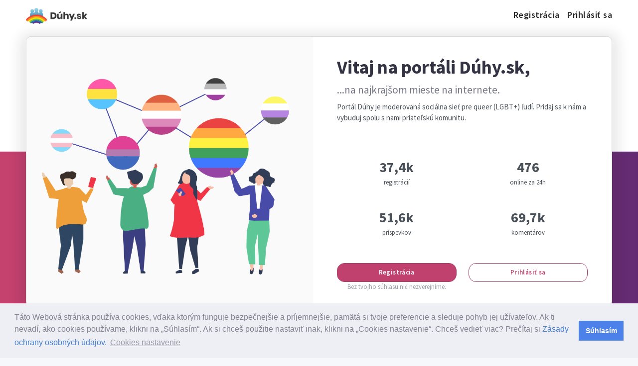

--- FILE ---
content_type: text/html; charset=UTF-8
request_url: https://www.duhy.sk/?utm_source=duhovymagazin.sk
body_size: 10657
content:
<!DOCTYPE html>
<html lang="sk-SK" dir="ltr"
    class="">

<head>
    <meta charset="UTF-8">

    <meta name="viewport" content="width=device-width, initial-scale=1.0, maximum-scale=1.0, user-scalable=no" />
    <meta name="baseUrl" content="https://www.duhy.sk/">
    <meta http-equiv="X-UA-Compatible" content="ie=edge">
    <meta name="msapplication-TileColor" content="#9003a7">
    <meta name="theme-color" content="#4188c9">
    <meta name="apple-mobile-web-app-status-bar-style" content="black-translucent" />
    <meta name="apple-mobile-web-app-capable" content="yes">
    <meta name="apple-itunes-app" content="app-id=1529742161">
    <meta name="mobile-web-app-capable" content="yes">
    <meta name="HandheldFriendly" content="True">
    <meta name="MobileOptimized" content="320">
    <meta name="description" content="Portál Dúhy je moderovaná sociálna sieť pre Queer (LGBT+) ľudí. Pridaj sa k nám a vybuduj spolu s nami priateľskú komunitu.">
    <meta name="keywords" content="duhy, lgbt, queer, lgbti, pride, dúhy, dúhy.sk, gay, gej, lesba, bisexualita, duhy.cz, lgbtq, lgbtqia, bisexual, homosexualita, homosexual">

    <link rel="preconnect" href="https://fonts.gstatic.com/" crossorigin>
    <link rel="dns-prefetch" href="https://fonts.gstatic.com/">
    <link rel="preconnect" href="https://cdn.duhy.net/" crossorigin>
    <link rel="dns-prefetch" href="https://cdn.duhy.net/">
    <link rel="dns-prefetch" href="https://umi.duhy.net/">
    <link rel="preconnect" href="https://umi.duhy.net/" crossorigin>

    
    
    <script>
    window.addEventListener('load', () => {
        const s = document.createElement('script');
        s.src = "https://umi.duhy.net/script.js";
        s.defer = true; 
        s.dataset.websiteId = "512fcb0b-933b-4712-b22a-bda626718967";
        s.onerror = () => console.warn("UMI failed to load.");
        document.head.appendChild(s);
    });
    </script>

    <link rel="stylesheet" href="https://cdnjs.cloudflare.com/ajax/libs/font-awesome/4.7.0/css/font-awesome.min.css">
    <meta property="og:image" content="https://www.duhy.sk/content/themes/static/images/fb_cover.png" />
    <link rel="stylesheet"
        href="https://fonts.googleapis.com/css?family=Source+Sans+Pro:300,300i,400,400i,500,500i,600,600i,700,700i&amp;subset=latin-ext">
    <link rel="stylesheet" type="text/css" href="https://cdn.jsdelivr.net/npm/cookieconsent@3/build/cookieconsent.min.css" />
    <link rel="apple-touch-icon" sizes="180x180" href="/content/themes/duhy/static/favicon/apple-touch-icon.png?v=1.8">
<meta name="apple-itunes-app" content="app-id=1529742161">
<link rel="icon" type="image/png" sizes="32x32" href="/content/themes/duhy/static/favicon/favicon-32x32.png?v=1.8">
<link rel="icon" type="image/png" sizes="16x16" href="/content/themes/duhy/static/favicon/favicon-16x16.png?v=1.8">
<link rel="manifest" href="/content/themes/duhy/static/favicon/site.webmanifest?v=1.12.1">
<link rel="mask-icon" href="/content/themes/duhy/static/favicon/safari-pinned-tab.svg?v=1.9" color="#d3406e">
<link rel="shortcut icon" href="/content/themes/duhy/static/favicon/favicon.ico?v=1.8">
<meta name="msapplication-TileColor" content="#603cba">
<meta name="msapplication-config" content="/content/themes/duhy/static/favicon/browserconfig.xml?v=1.8">
<meta name="theme-color" content="#ffffff">
        <style>
    html .private-mode:not(.css-important-override):not(.more-override-css) {
        display: none !important;
    }
    </style>
    
    
            <title>Dúhy.sk - sociálna sieť pre queer (LGBT+) ľudí</title>
        <meta name="csrf-param" content="_csrf">
<meta name="csrf-token" content="bVqalwwscnuiA04hZo86PJ_vCpWL2VUL6muoYpEMpWEeH8uuT34xQudhLX4M9mh_9IM8z77rOXuTBsQ31kXLLg==">
    <link href="/content/assets/css-compress/128e5d88de275c6afa1843a07bb35983.css?v=1766776397" rel="stylesheet">    
    
        <script>
    localStorage.removeItem('_recentsearches');
    </script>
    
</head>

<body class="ltr body-landing-page body-is-guest " data-theme="light">
        <div class="upload-drop-area-overlay hidden" style="height:100%;width:100%;position:fixed;z-index:100000;left:0;top:0;overflow-x:hidden;text-align:center;color:#fff;background:rgba(0,0,0,0.4);font-size:12vw;">
        <i class="fa fa-upload" style="margin: 0;position: absolute;top: 50%;left: 50%;transform: translate(-50%, -50%);pointer-events:none;"></i></div>

        <div class="page">
    <div class="important-messages">
    </div>
    <div class="page-main">
        
<div class="header py-4">
    <div class="container">
        <div class="d-flex">
            <a class="header-brand regular-mode" href="/">
                <img class="header-brand-img" src="/content/themes/duhy/static/images/logo@2x.png" alt="Dúhy.sk">            </a>

            <a class="header-brand private-mode" href="/">
            <img src="/content/themes/duhy/static/images/so.png" loading="lazy" height="46" alt="" style="border-radius: 6px;">
            </a>


            <div class="d-flex align-items-center order-lg-2 ml-auto">
                <a class="auth-link mr-4 hide-on-supersmall" href="/signup">Registrácia</a>                <a class="auth-link" href="/login" data-toggle="modal" data-target="#modal-auth">Prihlásiť sa</a>            </div>
        </div>
    </div>
</div>
        <div class="content content-landing pt-5 pb-5" style="flex: 1">
    <div class="container">
        <div class="card first-card w-100">
            <div class="row row-landing-page ">

                <div class="col-lg-6 regular-mode" style="min-height:120px;">
                    <div class="landing-page-bg h-100 d-block"
                        style="background-image:url('/content/themes/duhy/static/images/Duhy_Front.png');background-color:#fafafa;background-size:contain;">
                    </div>
                </div>

                <div class="col-lg-6 d-flex flex-column">
                    <div class="landing-page-signup d-flex flex-column justify-content-center flex-grow-1 pt-2 pt-md-6 pb-2">

                        <div class="landing-page-signup-head regular-mode py-2 px-0 px-sm-5">
                            <h1>Vitaj na portáli Dúhy.sk,</h1>
                            <div class="subtitle">
                                ...na najkrajšom mieste na internete.                            </div>

                            <div class="pt-2">
                                <p>Portál Dúhy je moderovaná sociálna sieť pre queer (LGBT+) ľudí. Pridaj sa k nám a vybuduj spolu s nami priateľskú komunitu.</p>
                            </div>

                            <div class="row front-counters py-6">
                                <div class="col-6">
                                    <div class="row">
                                        <div class="col-12 counter-item-wrap text-center">
                                            <div class="counter-item">
                                                <span class="number">37,4k</span>
                                                <span class="text-small counter-label">registrácií</span>
                                            </div>
                                        </div>

                                        <div class="col-12 counter-item-wrap text-center">
                                            <div class="counter-item">
                                                <span class="number">51,6k</span>
                                                <span class="text-small counter-label">príspevkov</span>
                                            </div>
                                        </div>


                                    </div>
                                </div>

                                <div class="col-6">
                                    <div class="row">
                                        <div class="col-12 counter-item-wrap text-center">
                                            <div class="counter-item">
                                                <span class="number">476</span>
                                                <span class="text-small counter-label">online za 24h</span>
                                            </div>
                                        </div>

                                        <div class="col-12 counter-item-wrap text-center">
                                            <div class="counter-item">
                                                <span class="number">69,7k</span>
                                                <span class="text-small counter-label">komentárov</span>
                                            </div>
                                        </div>


                                    </div>
                                </div>

                            </div>

                            <div class="row">
                                <div class="col-12 col-sm-6">
                                    <a class="btn btn-block btn-duhy" href="/signup">Registrácia</a>                                    <p class="text-center text-muted text-small">Bez tvojho súhlasu nič nezverejníme.
                                    </p>
                                </div>

                                <div class="col-12 col-sm-6">
                                    <a class="btn btn-block btn-outline-duhy" href="/login" data-toggle="modal" data-target="#modal-auth">Prihlásiť sa</a></div>

                            </div>
                        </div>

                        <div class="landing-page-signup-head text-center private-mode" data-nosnippet>
                            <!--googleoff: all-->
                            <a href="/login"><img src="/content/themes/duhy/static/images/so1.png" loading="lazy" alt=""></a><br><br>
                            <a href="#" class="text-muted"
                                onclick="duhy_setCookie('private_mode','',0); location.reload(); return false;">Vypnúť
                                bezdúhový mód</a>
                            <!--googleon: all-->
                        </div>





                    </div>
                </div>
            </div>
        </div>


        <div class="card w-100 regular-mode">
            <div class="card-body">
                <div class="row feautres-row">
                                        <div class="col-sm-6 col-md-4 feature-item text-center">
                        <div class="feature-icon pb-2"><i class="fe fe-lock"></i></div>
                        <div class="feature-title">
                            <h5>Anonymita</h5>
                        </div>
                        <div class="feature-subtitle">
                            <p>Rozhodneš sa, či ostatným ukážeš svoje meno a fotografiu.</p>
                        </div>
                    </div>
                                        <div class="col-sm-6 col-md-4 feature-item text-center">
                        <div class="feature-icon pb-2"><i class="fe fe-check-circle"></i></div>
                        <div class="feature-title">
                            <h5>Overení užívatelia</h5>
                        </div>
                        <div class="feature-subtitle">
                            <p>Nemusíš sa báť falošných profilov, máme systém jednoduchého a bezpečného overenia.</p>
                        </div>
                    </div>
                                        <div class="col-sm-6 col-md-4 feature-item text-center">
                        <div class="feature-icon pb-2"><i class="fe fe-message-square"></i></div>
                        <div class="feature-title">
                            <h5>Bezpečný chat</h5>
                        </div>
                        <div class="feature-subtitle">
                            <p>Predchádzame obťažujúcim správam - záleží nám na tvojom pohodlí.</p>
                        </div>
                    </div>
                                        <div class="col-sm-6 col-md-4 feature-item text-center">
                        <div class="feature-icon pb-2"><i class="fe fe-shield"></i></div>
                        <div class="feature-title">
                            <h5>Bezdúhový mód</h5>
                        </div>
                        <div class="feature-subtitle">
                            <p>V prípade potreby môžeš skryť dúhové logá.</p>
                        </div>
                    </div>
                                        <div class="col-sm-6 col-md-4 feature-item text-center">
                        <div class="feature-icon pb-2"><i class="fe fe-file"></i></div>
                        <div class="feature-title">
                            <h5>Stránky</h5>
                        </div>
                        <div class="feature-subtitle">
                            <p>Pre vždy aktuálne informácie z prostredia komunity.</p>
                        </div>
                    </div>
                                        <div class="col-sm-6 col-md-4 feature-item text-center">
                        <div class="feature-icon pb-2"><i class="fe fe-grid"></i></div>
                        <div class="feature-title">
                            <h5>Skupiny</h5>
                        </div>
                        <div class="feature-subtitle">
                            <p>Staň sa súčasťou komunít, ktoré ťa zaujmú - napríklad <em>Making Friends, Zoznamka či Gay Memes.</em></p>
                        </div>
                    </div>
                                    </div>

            </div>

        </div>

        <div class="regular-mode duhy-groups py-6">
            <style>.duhy-groups .badge { display: none; }</style>

            <div id="w0" class="list-view groups-list-view"><div class="row row-cards row-deck"><div class="col-12 col-sm-12 col-md-6 group-item">
    <div class="card card-aside" data-group-id="160">
            <a href="/groups/dating?subPage=info"
           title="Zoznamka"
           class="card-aside-column" style="background-image: url(https://cdn.duhy.net/content/cache/eb4fcc44b8a010946211d626d883b57e/1bb74d346cb1028061c03d1dd951f728.jpg)"></a>
                <div class="group-verified-badge" rel="tooltip"
             title="Overená skupina">
            <i class="fe fe-check"></i>
        </div>
        <div class="card-body d-flex flex-column">
        <h4><a href="/groups/dating?subPage=info">Zoznamka</a></h4>
        <div class="text-muted max-lines-3">LGBT+ zoznamka</div>
        <div class="d-flex align-items-center pt-5 mt-auto">
            <div class="badge badge-secondary">
                4196 <i class="fe fe-users ml-1"></i>
            </div>
                    </div>
    </div>
</div>
</div>

<div class="col-12 col-sm-12 col-md-6 group-item">
    <div class="card card-aside" data-group-id="88">
            <a href="/groups/making-friends?subPage=info"
           title="Skamaráťme sa 💗"
           class="card-aside-column" style="background-image: url(https://cdn.duhy.net/content/cache/072896a0626188b5c9f18b4673f22473/47e94f2a4211b9c5f53a88770bbc8d5a.jpeg)"></a>
                <div class="group-verified-badge" rel="tooltip"
             title="Overená skupina">
            <i class="fe fe-check"></i>
        </div>
        <div class="card-body d-flex flex-column">
        <h4><a href="/groups/making-friends?subPage=info">Skamaráťme sa 💗</a></h4>
        <div class="text-muted max-lines-3">We all know that feeling of wanting to chat with someone but having no one to chat with, and that&#039;s exactly what this group is for! Just post here if you feel lonely or just bored and someone who would...</div>
        <div class="d-flex align-items-center pt-5 mt-auto">
            <div class="badge badge-secondary">
                3740 <i class="fe fe-users ml-1"></i>
            </div>
                    </div>
    </div>
</div>
</div>

<div class="col-12 col-sm-12 col-md-6 group-item">
    <div class="card card-aside" data-group-id="16">
            <a href="/groups/for-all-the-bisexuals?subPage=info"
           title="for all the bisexuals 💗💜💙"
           class="card-aside-column" style="background-image: url(https://cdn.duhy.net/content/cache/d51ca5679e4af552f3096a3851251519/5dac84b61080bf8404c9efdb77205bbc.png)"></a>
            <div class="card-body d-flex flex-column">
        <h4><a href="/groups/for-all-the-bisexuals?subPage=info">for all the bisexuals 💗💜💙</a></h4>
        <div class="text-muted max-lines-3">If you are bisexual, join! You can share your experiences, feelings, how you realized you were bi and anything else you want to share or advise with fellow bisexuals 💗</div>
        <div class="d-flex align-items-center pt-5 mt-auto">
            <div class="badge badge-secondary">
                2614 <i class="fe fe-users ml-1"></i>
            </div>
                    </div>
    </div>
</div>
</div>

<div class="col-12 col-sm-12 col-md-6 group-item">
    <div class="card card-aside" data-group-id="51">
            <a href="/groups/gay-memes?subPage=info"
           title="gay memes"
           class="card-aside-column" style="background-image: url(https://cdn.duhy.net/content/cache/7cc9f40806286bdf11683454575d0833/78c3aac4a69439436e900b95ce7290dc.png)"></a>
                <div class="group-verified-badge" rel="tooltip"
             title="Overená skupina">
            <i class="fe fe-check"></i>
        </div>
        <div class="card-body d-flex flex-column">
        <h4><a href="/groups/gay-memes?subPage=info">gay memes</a></h4>
        <div class="text-muted max-lines-3">memes about us, gays lol • All LGBT+ memes welcomed 🏳️‍🌈</div>
        <div class="d-flex align-items-center pt-5 mt-auto">
            <div class="badge badge-secondary">
                2139 <i class="fe fe-users ml-1"></i>
            </div>
                    </div>
    </div>
</div>
</div>

<div class="col-12 col-sm-12 col-md-6 group-item">
    <div class="card card-aside" data-group-id="153">
            <a href="/groups/single?subPage=info"
           title="Single"
           class="card-aside-column" style="background-image: url(https://cdn.duhy.net/content/cache/8c91c230d8af585d2c28b40b70060ef8/a16a6b464b6f4582f83e0e0fd0803638.png)"></a>
            <div class="card-body d-flex flex-column">
        <h4><a href="/groups/single?subPage=info">Single</a></h4>
        <div class="text-muted max-lines-3">Skupina pre tých, ktorí sú single  🥰🥰🥰🥰</div>
        <div class="d-flex align-items-center pt-5 mt-auto">
            <div class="badge badge-secondary">
                2103 <i class="fe fe-users ml-1"></i>
            </div>
                    </div>
    </div>
</div>
</div>

<div class="col-12 col-sm-12 col-md-6 group-item">
    <div class="card card-aside" data-group-id="59">
            <a href="/groups/lesby?subPage=info"
           title="Lesby"
           class="card-aside-column" style="background-image: url(https://cdn.duhy.net/content/cache/b7afa397ba03d006391de0673c391438/abb308c36b19c84df78f155131f80e73.jpg)"></a>
            <div class="card-body d-flex flex-column">
        <h4><a href="/groups/lesby?subPage=info">Lesby</a></h4>
        <div class="text-muted max-lines-3">O lesbách, pre lesby, o lesbickej láske, lesbických idoloch a všeobecne lesbickej kultúre.</div>
        <div class="d-flex align-items-center pt-5 mt-auto">
            <div class="badge badge-secondary">
                1981 <i class="fe fe-users ml-1"></i>
            </div>
                    </div>
    </div>
</div>
</div>

<div class="col-12 col-sm-12 col-md-6 group-item">
    <div class="card card-aside" data-group-id="6">
            <a href="/groups/serialy?subPage=info"
           title="Filmy a seriály"
           class="card-aside-column" style="background-image: url(https://cdn.duhy.net/content/cache/0b7a8fd40ef6615b060da3e4f3067818/201928a2744388048d0bfaa79bc9ee85.png)"></a>
            <div class="card-body d-flex flex-column">
        <h4><a href="/groups/serialy?subPage=info">Filmy a seriály</a></h4>
        <div class="text-muted max-lines-3">Priestor na diskusie o našich obľúbených filmoch a seriáloch.</div>
        <div class="d-flex align-items-center pt-5 mt-auto">
            <div class="badge badge-secondary">
                1191 <i class="fe fe-users ml-1"></i>
            </div>
                    </div>
    </div>
</div>
</div>

<div class="col-12 col-sm-12 col-md-6 group-item">
    <div class="card card-aside" data-group-id="28">
            <a href="/groups/sex-and-pleasure?subPage=info"
           title="Sex and pleasure"
           class="card-aside-column" style="background-image: url(https://cdn.duhy.net/content/cache/ed52bc42cbab187879b859fbfdd6c988/63e3e1f0990ad2f6ad8e0640fb780abe.png)"></a>
            <div class="card-body d-flex flex-column">
        <h4><a href="/groups/sex-and-pleasure?subPage=info">Sex and pleasure</a></h4>
        <div class="text-muted max-lines-3">let&#039;s talk about sex without shame!</div>
        <div class="d-flex align-items-center pt-5 mt-auto">
            <div class="badge badge-secondary">
                1181 <i class="fe fe-users ml-1"></i>
            </div>
                    </div>
    </div>
</div>
</div>

<div class="col-12 col-sm-12 col-md-6 group-item">
    <div class="card card-aside" data-group-id="23">
            <a href="/groups/knihy?subPage=info"
           title="Knihy"
           class="card-aside-column" style="background-image: url(https://cdn.duhy.net/content/cache/786c32d84e644aa1f05343090882eb5e/79c34097d2d5ce8787677f8e746582c3.jpg)"></a>
            <div class="card-body d-flex flex-column">
        <h4><a href="/groups/knihy?subPage=info">Knihy</a></h4>
        <div class="text-muted max-lines-3">For all bookworms</div>
        <div class="d-flex align-items-center pt-5 mt-auto">
            <div class="badge badge-secondary">
                1088 <i class="fe fe-users ml-1"></i>
            </div>
                    </div>
    </div>
</div>
</div>

<div class="col-12 col-sm-12 col-md-6 group-item">
    <div class="card card-aside" data-group-id="33">
            <a href="/groups/trans?subPage=info"
           title="TRANS"
           class="card-aside-column" style="background-image: url(https://cdn.duhy.net/content/cache/18692cfe17782f437228761b3671af11/f9a260193f69e1228be2ae5b521b2516.jpg)"></a>
            <div class="card-body d-flex flex-column">
        <h4><a href="/groups/trans?subPage=info">TRANS</a></h4>
        <div class="text-muted max-lines-3">Skupina pre transrodových, nebinárnych ľudí a ľudí, ktorí majú otázky o svojej identite.</div>
        <div class="d-flex align-items-center pt-5 mt-auto">
            <div class="badge badge-secondary">
                1025 <i class="fe fe-users ml-1"></i>
            </div>
                    </div>
    </div>
</div>
</div>
</div><div class="pager"></div></div>
            <div class="card mt-4">

                <div class="card-body text-center">
                    Ďalšie skupiny čakajú na teba.                  <div class="text-center pt-2">
                        <a href="/groups" class="btn btn-duhy">Ďalšie skupiny</a>
                    </div>
                </div>
            </div>

        </div>


    


        <div class="articles w-100 regular-mode">

            <div class="row">
                
                <div class="col-12 col-sm-6 col-md-4 mx-auto pb-4">
                    <div class="card h-100">


                        <a href="https://duhovymagazin.sk/2026/01/fifa-pride-match-medzi-egyptom-a-iranom-alebo-len-obycajny-sportswashing/?utm_source=duhy-front"><img src="https://duhovymagazin.sk/wp-content/uploads/2026/01/UQOujTgbC8qhsGlnr1tND3ZzSemRLIA26fdxW5JvBEVo0c9K.jpg" loading="lazy" class="card-img-top" alt="FIFA: Pride Match medzi Egyptom a Iránom, alebo len obyčajný sportswashing?"></a>

                        <div class="card-body p-4">

                            <h5 class="card-title mb-0"><strong>FIFA: Pride Match medzi Egyptom a Iránom, alebo len obyčajný sportswashing?</strong></h5>
                            <p class="card-text mb-2"><small class="text-muted">15.01.2026 &middot; E.</small></p>
                            <p class="card-text">Rozhodnutie FIFA označiť zápas medzi Egyptom a Iránom na Majstrovstvách sveta 2026 za oficiálny „Pride Match“ vyvolalo na celom svete...</p>
                            

                        </div>
                        <a href="https://duhovymagazin.sk/2026/01/fifa-pride-match-medzi-egyptom-a-iranom-alebo-len-obycajny-sportswashing/?utm_source=duhy-front" class="tdn">
                            <div class="card-footer magazin-more tdn" style="">
                                Čítať viac...
                            </div>
                        </a>
                         

                    </div>
                </div>

                
                <div class="col-12 col-sm-6 col-md-4 mx-auto pb-4">
                    <div class="card h-100">


                        <a href="https://duhovymagazin.sk/2026/01/trump-verejne-zosmiesnoval-transrodovych-sportovcov-ludia-su-z-jeho-prejavu-v-soku-mysleli-si-ze-ide-o-ai/?utm_source=duhy-front"><img src="https://duhovymagazin.sk/wp-content/uploads/2026/01/vdXjnTfxLJu5OiGeBYm6pZQ7H8Myqa4hSwIoEgV1lPKN039W.jpg" loading="lazy" class="card-img-top" alt="Trump verejne zosmiešňoval transrodových športovcov. Ľudia sú z jeho prejavu v šoku, mysleli si, že ide o AI"></a>

                        <div class="card-body p-4">

                            <h5 class="card-title mb-0"><strong>Trump verejne zosmiešňoval transrodových športovcov. Ľudia sú z jeho prejavu v šoku, mysleli si, že ide o AI</strong></h5>
                            <p class="card-text mb-2"><small class="text-muted">14.01.2026 &middot; tomasek</small></p>
                            <p class="card-text">Americký prezident Donald Trump opäť vyvolal škandál. Vo svojom verejnom prejave zosmiešňoval transrodových športovcov. Video, ktoré sa šíri na sociálnych...</p>
                            

                        </div>
                        <a href="https://duhovymagazin.sk/2026/01/trump-verejne-zosmiesnoval-transrodovych-sportovcov-ludia-su-z-jeho-prejavu-v-soku-mysleli-si-ze-ide-o-ai/?utm_source=duhy-front" class="tdn">
                            <div class="card-footer magazin-more tdn" style="">
                                Čítať viac...
                            </div>
                        </a>
                         

                    </div>
                </div>

                
                <div class="col-12 col-sm-6 col-md-4 mx-auto pb-4">
                    <div class="card h-100">


                        <a href="https://duhovymagazin.sk/2026/01/dalsia-susedna-krajina-zrejme-bude-mat-registrovane-partnerstva-polska-vlada-predlozi-navrh-parlamentu/?utm_source=duhy-front"><img src="https://duhovymagazin.sk/wp-content/uploads/2026/01/29O3rpLwzDx0aXNlQsFjCb57YuByPeiIVtMnUTSGg4E8mHoW.png" loading="lazy" class="card-img-top" alt="Ďalšia susedná krajina zrejme bude mať registrované partnerstvá. Poľská vláda predloží návrh parlamentu"></a>

                        <div class="card-body p-4">

                            <h5 class="card-title mb-0"><strong>Ďalšia susedná krajina zrejme bude mať registrované partnerstvá. Poľská vláda predloží návrh parlamentu</strong></h5>
                            <p class="card-text mb-2"><small class="text-muted">10.01.2026 &middot; tomasek</small></p>
                            <p class="card-text">Vláda v Poľsku predloží v parlamente návrh zákona o registrovaných partnerstvách. Poľsko sa tak stane ďalšou európskou krajinou, ktorá zrovnoprávni...</p>
                            

                        </div>
                        <a href="https://duhovymagazin.sk/2026/01/dalsia-susedna-krajina-zrejme-bude-mat-registrovane-partnerstva-polska-vlada-predlozi-navrh-parlamentu/?utm_source=duhy-front" class="tdn">
                            <div class="card-footer magazin-more tdn" style="">
                                Čítať viac...
                            </div>
                        </a>
                         

                    </div>
                </div>

                
                <div class="col-12 col-sm-6 col-md-4 mx-auto pb-4">
                    <div class="card h-100">


                        <a href="https://duhovymagazin.sk/2026/01/diskriminacia-kvir-ludi-stoji-slovensko-miliardy-koalicia-firiem-open-for-business-upozornuje-na-vazne-nedostatky-inkluzivity/?utm_source=duhy-front"><img src="https://duhovymagazin.sk/wp-content/uploads/2026/01/yRlqu0vCZXe3VNJgiFUAa1zBM28tSrDxfWwGndKcTo5LhHPO.jpg" loading="lazy" class="card-img-top" alt="Diskriminácia kvír ľudí stojí Slovensko miliardy: Koalícia firiem Open for Business upozorňuje na vážne nedostatky inkluzivity"></a>

                        <div class="card-body p-4">

                            <h5 class="card-title mb-0"><strong>Diskriminácia kvír ľudí stojí Slovensko miliardy: Koalícia firiem Open for Business upozorňuje na vážne nedostatky inkluzivity</strong></h5>
                            <p class="card-text mb-2"><small class="text-muted">06.01.2026 &middot; Lukáš Sabo</small></p>
                            <p class="card-text">Inkluzivita nie je iba otázkou hodnôt, etiky a morálky. Jednotlivé ukazovatele potvrdzujú prepojenie s ekonomickými faktormi. Správa od medzinárodnej koalície...</p>
                            

                        </div>
                        <a href="https://duhovymagazin.sk/2026/01/diskriminacia-kvir-ludi-stoji-slovensko-miliardy-koalicia-firiem-open-for-business-upozornuje-na-vazne-nedostatky-inkluzivity/?utm_source=duhy-front" class="tdn">
                            <div class="card-footer magazin-more tdn" style="">
                                Čítať viac...
                            </div>
                        </a>
                         

                    </div>
                </div>

                
                <div class="col-12 col-sm-6 col-md-4 mx-auto pb-4">
                    <div class="card h-100">


                        <a href="https://duhovymagazin.sk/2026/01/klukovina-dokaze-byt-laska-silnejsia-nez-pocit-viny-a-nejasnost-vlastnej-identity-recenzia/?utm_source=duhy-front"><img src="https://duhovymagazin.sk/wp-content/uploads/2026/01/UO4PlgMDNkGBE9XZWquoiwvCF3KmAyHRLeSThn78r6z0bJ1V-1024x576.png" loading="lazy" class="card-img-top" alt="Klukovina: Dokáže byť láska silnejšia než pocit viny a nejasnosť vlastnej identity? (recenzia)"></a>

                        <div class="card-body p-4">

                            <h5 class="card-title mb-0"><strong>Klukovina: Dokáže byť láska silnejšia než pocit viny a nejasnosť vlastnej identity? (recenzia)</strong></h5>
                            <p class="card-text mb-2"><small class="text-muted">05.01.2026 &middot; Lukáš Sabo</small></p>
                            <p class="card-text">Štandardná stredná škola, typické problémy dospievania. Pre Gabriela však táto rutina neplatí. Jeho svet je definovaný trpkou prítomnosťou Michaela, niekdajšieho...</p>
                            

                        </div>
                        <a href="https://duhovymagazin.sk/2026/01/klukovina-dokaze-byt-laska-silnejsia-nez-pocit-viny-a-nejasnost-vlastnej-identity-recenzia/?utm_source=duhy-front" class="tdn">
                            <div class="card-footer magazin-more tdn" style="">
                                Čítať viac...
                            </div>
                        </a>
                         

                    </div>
                </div>

                
                <div class="col-12 col-sm-6 col-md-4 mx-auto pb-4">
                    <div class="card h-100">


                        <a href="https://duhovymagazin.sk/2025/12/bola-ikonou-kvir-komunity-nicki-minaj-dnes-podporuje-trumpovu-administrativu-a-znevazuje-trans-ludi/?utm_source=duhy-front"><img src="https://duhovymagazin.sk/wp-content/uploads/2025/12/IwtHLrV8kl4uX5xUsQAoaGYJn7qb039PEKjTRpCmfF16SNOv-1024x576.png" loading="lazy" class="card-img-top" alt="Bola ikonou kvír komunity: Nicki Minaj dnes podporuje Trumpovu administratívu a znevažuje trans ľudí"></a>

                        <div class="card-body p-4">

                            <h5 class="card-title mb-0"><strong>Bola ikonou kvír komunity: Nicki Minaj dnes podporuje Trumpovu administratívu a znevažuje trans ľudí</strong></h5>
                            <p class="card-text mb-2"><small class="text-muted">27.12.2025 &middot; Lukáš Sabo</small></p>
                            <p class="card-text">Nicki Minaj, raperka a kontroverzná osobnosť, sa nedávno otvorene prihlásila k konzervatívnym hodnotám hnutia MAGA a vyjadrila podporu bývalému prezidentovi...</p>
                            

                        </div>
                        <a href="https://duhovymagazin.sk/2025/12/bola-ikonou-kvir-komunity-nicki-minaj-dnes-podporuje-trumpovu-administrativu-a-znevazuje-trans-ludi/?utm_source=duhy-front" class="tdn">
                            <div class="card-footer magazin-more tdn" style="">
                                Čítať viac...
                            </div>
                        </a>
                         

                    </div>
                </div>

                            </div>


            <div class="row text-center mb-4 mt-4">
                <div class="col-12">

                    <div>
                        <a class="btn btn-light btn-lg mb-2" href="https://duhovymagazin.sk/?utm_source=duhy-landing">Viac na duhovymagazin.sk</a>                    </div>

                    
                </div>
            </div>

        </div>


        <div class="card w-100 regular-mode">
            <div class="card-body text-center">
              <p class="subtitle"><strong>Vyskúšaj našu appku!</strong></p>

              <p><a href="https://apps.apple.com/app/id1529742161" target="_blank" class="btn btn-duhy"><i class="fa fa-apple"></i> App Store</a> <a href="https://play.google.com/store/apps/details?id=sk.duhy.app&gl=SK" target="_blank" class="btn btn-duhy"><i class="fa fa-android"></i> Obchod Play</a></p>

            </div>

        </div>


    </div>

   


</div>

<script>
(function(){
    if (top.location != location) {
        top.location.href = document.location.href ;
    }
});
</script>    </div>
    <footer class="footer">
    <div class="container">
        <div class="row align-items-center">
            <div class="col-auto m-auto ml-md-auto">
                <div class="row align-items-center">
                    <div class="col-auto">
                        <ul class="list-inline list-inline-dots mb-2 text-center">
                            <li class="list-inline-item">
                                <a href="/page/about">O nás</a>                            </li>
                            <li class="list-inline-item">
                                <a href="https://duhovymagazin.sk/?utm_source=duhysk_social" target="_blank">Magazín</a>                            </li>
                            <li class="list-inline-item">
                                <a href="/page/terms-and-conditions">Podmienky</a>                            </li>
                            <li class="list-inline-item">
                                <a href="/page/privacy-policy">Zásady ochrany osobných údajov</a>                            </li>
                            <li class="list-inline-item">
                                <a href="/page/cookie-policy">Cookies nastavenie</a>                            </li>

                            <li class="list-inline-item">
                                <a href="/page/help">Pomoc a kontakt</a>                            </li>
                        </ul>
                        <ul class="list-inline text-center mb-0">
                                                                                    <li class="list-inline-item">
                                &copy; 2026 Dúhy.sk                            </li>
                        </ul>
                    </div>
                </div>
            </div>
        </div>
    </div>
</footer>
    <div class="modal modal-auth fade" tabindex="-1" role="dialog" id="modal-auth">
    <div class="modal-dialog" role="document">
        <div class="modal-content">
            <div class="modal-header">
                <h5 class="modal-title">
                    Prihlásiť sa                </h5>
                <button type="button" class="close" data-dismiss="modal" aria-label="Zatvoriť"></button>
            </div>
            <div class="modal-body">
                <form id="login-form" action="/login" method="post">
<input type="hidden" name="_csrf" value="bVqalwwscnuiA04hZo86PJ_vCpWL2VUL6muoYpEMpWEeH8uuT34xQudhLX4M9mh_9IM8z77rOXuTBsQ31kXLLg==">                <div class="form-group field-login-form-login required">
<label class="form-label" for="login-form-login">E-mail alebo užívateľské meno</label>
<input type="text" id="login-form-login" class="form-control" name="login-form[login]" autofocus="autofocus" tabindex="1" aria-required="true">

<div class="help-block"></div>
</div>
                <div class="form-group field-login-form-password required">
<label class="form-label" for="login-form-password">Heslo</label>
<input type="password" id="login-form-password" class="form-control" name="login-form[password]" tabindex="2" aria-required="true">
<div class="hint-block"><a href="/recovery/request" tabindex="5">Nepamätáš si heslo?</a></div>
<div class="help-block"></div>
</div>
                
                <div class="form-group field-login-form-rememberme">

            <input type="hidden" name="login-form[rememberMe]" value="0">
            <label class="custom-control custom-checkbox">
                <input type="checkbox" id="login-form-rememberme" class="custom-control-input" name="login-form[rememberMe]" value="1" tabindex="4">
                <span class="custom-control-label">Zapamätať si ma</span>
            </label>
</div>
                <button type="submit" class="btn btn-primary btn-block" tabindex="4">Prihlásiť sa</button>
                <p class="text-center pt-1 mb-0 pb-0"><a href="/signup">Nemáš ešte účet? Zaregistruj sa.</a></p>

                </form>
            </div>
        </div>
    </div>
</div>
</div>
    <script src="/content/assets/js-compress/f292c9b788a0cd072dde6658117480ad.js?v=1766776397"></script>
<script>jQuery(function ($) {
jQuery('#login-form').yiiActiveForm([{"id":"login-form-login","name":"login","container":".field-login-form-login","input":"#login-form-login","validateOnChange":false,"validateOnBlur":false,"validate":function (attribute, value, messages, deferred, $form) {value = yii.validation.trim($form, attribute, {"skipOnArray":true,"skipOnEmpty":false,"chars":false}, value);yii.validation.required(value, messages, {"message":"Pole Prihlásiť sa nesmie byť prázdne."});}},{"id":"login-form-password","name":"password","container":".field-login-form-password","input":"#login-form-password","validateOnChange":false,"validateOnBlur":false,"validate":function (attribute, value, messages, deferred, $form) {yii.validation.required(value, messages, {"message":"Pole Heslo nesmie byť prázdne."});}},{"id":"login-form-rememberme","name":"rememberMe","container":".field-login-form-rememberme","input":"#login-form-rememberme","validateOnChange":false,"validateOnBlur":false,"validate":function (attribute, value, messages, deferred, $form) {yii.validation.boolean(value, messages, {"trueValue":"1","falseValue":"0","message":"Zapamätať si ma musí byť \u00221\u0022 alebo \u00220\u0022.","skipOnEmpty":1});}}], {"errorSummary":".error-summary.alert.alert-danger"});
});</script>
    
<script src="https://cdn.jsdelivr.net/npm/cookieconsent@3/build/cookieconsent.min.js" data-cfasync="false"></script>
<script>
window.cookieconsent.initialise({
  "palette": {
    "popup": {
      "background": "#edeff5",
      "text": "#838391"
    },
    "button": {
      "background": "#4b81e8"
    }
  },
  "cookie": {
      "domain": "duhy.sk"
  },
  "content": {
    "message": "<!--googleoff: all-->Táto Webová stránka používa cookies, vďaka ktorým funguje bezpečnejšie a príjemnejšie, pamätá si tvoje preferencie a sleduje pohyb jej užívateľov. Ak ti nevadí, ako cookies používame, klikni na „Súhlasím“. Ak si chceš použitie nastaviť inak, klikni na „Cookies nastavenie“. Chceš vedieť viac? Prečítaj si <a href='/page/privacy-policy' target='_blank'>Zásady ochrany osobných údajov.</a><!--googleon: all-->",
    "dismiss": "Súhlasím",
    "link": "Cookies nastavenie",
    "href": "/page/cookie-policy"
  },
  onPopupOpen: function(){ document.querySelector('.cc-message .cc-link').target="_self"; document.querySelector('.cc-message .cc-link').rel="opener referrer nofollow"; }, 
  onStatusChange: function(status) {
    if(this.hasConsented()){

    }
    },
});
</script>
   
<div class="modal fade" id="easyAjaxModal" tabindex="-1" role="dialog" aria-labelledby="easyAjaxModalTitle" aria-hidden="true">
  <div class="modal-dialog" role="document">
    <div class="modal-content">
      <div class="modal-header">
        <h5 class="modal-title" id="easyAjaxModalTitle"></h5>
        <button type="button" class="close" data-dismiss="modal" aria-label="Zatvoriť">
        </button>
      </div>
      <div class="modal-body"></div>
    </div>
  </div>
</div>

<script>
jQuery(function($) {
    $('#easyAjaxModal').on('hidden.bs.modal', function () {
        $('#easyAjaxModal .modal-body').html(" ");
    });
});

</script>
</body>

</html>
